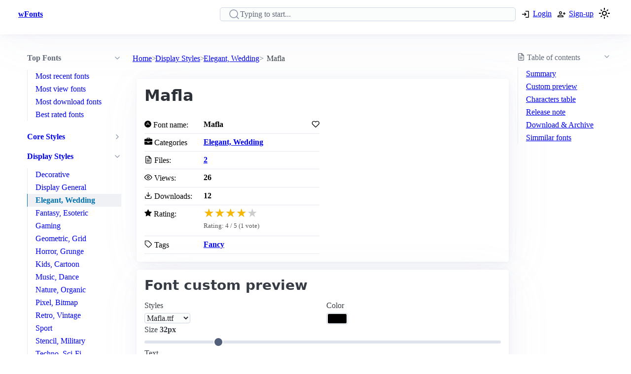

--- FILE ---
content_type: text/html; charset=utf-8
request_url: https://www.wfonts.com/font/mafla
body_size: 11337
content:
<!DOCTYPE html>

<html lang="en" data-theme="light">
<head>
    <title>Mafla Font</title>
    <meta charSet="utf-8" />
    <meta name="viewport" content="width=device-width,initial-scale=1" />
    <link rel="dns-prefetch" href="https://fonts.googleapis.com">
    <link rel="dns-prefetch" href="https://pagead2.googlesyndication.com">
    <link rel="dns-prefetch" href="https://www.google-analytics.com">
    <link rel="dns-prefetch" href="https://adservice.google.com">
    <link rel="dns-prefetch" href="https://googleads.g.doubleclick.net">
    <link rel="dns-prefetch" href="https://www.googletagservices.com">
    <link rel="dns-prefetch" href="https://www.doubleclickbygoogle.com">
    <link rel="dns-prefetch" href="https://static.wfonts.com">
    <link rel="dns-prefetch" href="https://media.wfonts.com">
    <link rel="preconnect" href="https://fonts.gstatic.com" crossorigin>
    <link rel="preconnect" href="https://static.wfonts.com" crossorigin>
    <link rel="preconnect" href="https://media.wfonts.com" crossorigin>

    
    

<meta name="description" content="Download Mafla Copyright Typeface &#169; (your company). 2008. All Rights Reserved. FontFamily Mafla. FontSubfamily Regular. FontSubfamilyID Mafla:Version 1. 00" />
<meta name="keywords" content="Mafla, Elegant, Wedding, Fancy" />


<meta property="og:locale" content="en_US" />
<meta property="og:site_name" content="www.wfonts.com" />
<meta property="og:title" content="Mafla" />
<meta property="og:description" content="Download Mafla Copyright Typeface &#169; (your company). 2008. All Rights Reserved. FontFamily Mafla. FontSubfamily Regular. FontSubfamilyID Mafla:Version 1. 00" />
<meta property="og:url" content="https://www.wfonts.com/font/mafla" />
<meta property="og:image" content="https://media.wfonts.com/sample-character/data/2014/07/14/mafla/Mafla.ttf" />


<meta name="twitter:card" content="summary" />
<meta name="twitter:site" content="www.wfonts.com">
<meta name="twitter:title" content="Mafla">
<meta name="twitter:description" content="Download Mafla Copyright Typeface &#169; (your company). 2008. All Rights Reserved. FontFamily Mafla. FontSubfamily Regular. FontSubfamilyID Mafla:Version 1. 00">
<meta name="twitter:url" content="https://www.wfonts.com/font/mafla">

<link rel="canonical" href="https://www.wfonts.com/font/mafla" />


    <meta itemprop="dateCreated" content="7/14/2014 5:35:22 AM" />
    <meta itemprop="dateModified" content="7/14/2014 5:35:22 AM" />
    


        <link href="https://static.wfonts.com/Assets/css/1.1.2.3.css" rel="stylesheet" />
            <script type="text/plain"
                    data-cookie-category="marketing"
                    data-src="https://pagead2.googlesyndication.com/pagead/js/adsbygoogle.js?client=ca-pub-7253668261457811"
                    async
                    crossorigin="anonymous"></script>
        <!-- GA4 base script -->
        <script async src="https://www.googletagmanager.com/gtag/js?id=G-TS0JV8MQVD"></script>
        <script>
            window.dataLayer = window.dataLayer || [];
            function gtag() { dataLayer.push(arguments); }

            gtag('consent', 'default', {
                ad_storage: 'denied',
                ad_user_data: 'denied',
                ad_personalization: 'denied',
                analytics_storage: 'denied'
            });

            gtag('js', new Date());

            gtag('config', 'G-TS0JV8MQVD', {
                send_page_view: false
            });
        </script>
        <!-- GA4 base script -->
        <script defer src="https://static.wfonts.com/Assets/js/1.1.2.3.js"></script>


    
    <script type="application/ld+json">
    {"@context":"https://schema.org","@type":"BreadcrumbList","itemListElement":[{"@type":"ListItem","position":1,"name":"Home","item":"https://www.wfonts.com/"},{"@type":"ListItem","position":2,"name":"Display Styles","item":"https://www.wfonts.com/category/display-styles"},{"@type":"ListItem","position":3,"name":"Elegant, Wedding","item":"https://www.wfonts.com/category/display-styles/elegant-wedding"},{"@type":"ListItem","position":4,"name":"Mafla","item":"https://www.wfonts.com/font/mafla"}]}
    </script>
        <script type="application/ld+json">
            {"@context":"http://schema.org/","@type":"SoftwareApplication","name":"Mafla","operatingSystem":"WINDOWS","applicationCategory":"https://schema.org/FontApplication","aggregateRating":{"@type":"AggregateRating","ratingValue":"4","reviewCount":"1","bestRating":"4","worstRating":"4"}}
        </script>


    <script type='application/ld+json'>
        {"@context":"https:\/\/schema.org","@type":"WebSite","@id":"#website","url":"https:\/\/www.wfonts.com\/","name":"Download free font","potentialAction":{"@type":"SearchAction","target":"https:\/\/www.wfonts.com\/search?q={search_term_string}","query-input":"required name=search_term_string"}}
    </script>

</head>
<body>


    <header>
        <div class="container">
            <nav>
                <ul>
                    <li class="show-xs">
                        <a aria-label="Discover all fonts categories" class="secondary" href="javascript:;" data-toggle="font-category">
                            <svg xmlns="http://www.w3.org/2000/svg" width="24" height="24" viewBox="0 0 24 24" stroke-width="2" stroke="currentColor" fill="none" stroke-linecap="round" stroke-linejoin="round" class="icon-menu"><path d="M4 6l16 0"></path><path d="M4 12l16 0"></path><path d="M4 18l16 0"></path></svg>
                        </a>
                    </li>
                    <li class="hide-xs"><a class="secondary" href="/" title=""><strong>wFonts</strong></a></li>
                </ul>
                <ul>
                    <li>
                        <form method="get" action="/search" id="formSearch">

                            <input required aria-label="Search" placeholder="Typing to start..." type="search" name="q" id="searchBox" value="" />
                            <div id="autocompleteResult"></div>
                        </form>
                    </li>

                        <li>
                            <a aria-label="Logon your account" class="secondary" role="button" href="/Account/Login?ReturnUrl=https://www.wfonts.com/font/mafla">
                                <svg xmlns="http://www.w3.org/2000/svg" height="20px" viewBox="0 -960 960 960" width="20px"><path d="M480-144v-72h264v-528H480v-72h264q29.7 0 50.85 21.15Q816-773.7 816-744v528q0 29.7-21.15 50.85Q773.7-144 744-144H480Zm-72-168-51-51 81-81H144v-72h294l-81-81 51-51 168 168-168 168Z" /></svg>
                                <span class="hide-xs">Login</span>
                            </a>
                        </li>
                        <li>
                            <a aria-label="Create a new account" class="secondary" role="button" href="/Account/Register">
                                <svg xmlns="http://www.w3.org/2000/svg" height="20px" viewBox="0 -960 960 960" width="20px"><path d="M708-432v-84h-84v-72h84v-84h72v84h84v72h-84v84h-72Zm-324-48q-60 0-102-42t-42-102q0-60 42-102t102-42q60 0 102 42t42 102q0 60-42 102t-102 42ZM96-192v-92q0-25.78 12.5-47.39T143-366q55-32 116-49t125-17q64 0 125 17t116 49q22 13 34.5 34.61T672-284v92H96Zm72-72h432v-20q0-6.47-3.03-11.76-3.02-5.3-7.97-8.24-47-27-99-41.5T384-360q-54 0-106 14.5T179-304q-4.95 2.94-7.98 8.24Q168-290.47 168-284v20Zm216.21-288Q414-552 435-573.21t21-51Q456-654 434.79-675t-51-21Q354-696 333-674.79t-21 51Q312-594 333.21-573t51 21Zm-.21-73Zm0 361Z" /></svg>
                                <span class="hide-xs">Sign-up</span>
                            </a>
                        </li>
                    <li>
                        <a title="Theme switcher" href="javascript:;" id="themeToggle" class="secondary">
                            <span id="themeIcon">🌙</span>
                        </a>
                    </li>
                </ul>
            </nav>
        </div>
    </header>


    




<main class="layout-details container">
    



<aside id="font-category" class="mslide left">
    <nav>
        <ul class="show-xs">
            <li><a class="secondary" href="/"><strong>Home</strong></a></li>
            <li class="close-m-menu" data-toggle="font-category">
                <a class="secondary">
                    <svg xmlns="http://www.w3.org/2000/svg" width="24" height="24" viewBox="0 0 24 24" fill="none" stroke="currentColor" stroke-width="2" stroke-linecap="round" stroke-linejoin="round"><path stroke="none" d="M0 0h24v24H0z" fill="none" /><path d="M18 6l-12 12" /><path d="M6 6l12 12" /></svg>
                </a>
            </li>
        </ul>


            <details open>
                <summary>
                    <strong>Top Fonts</strong>
                </summary>
                <ul>
                            <li><a class="secondary" href="/top/recent">Most recent fonts</a></li>
                            <li><a class="secondary" href="/top/view">Most view fonts</a></li>
                            <li><a class="secondary" href="/top/download">Most download fonts</a></li>
                            <li><a class="secondary" href="/top/rated">Best rated fonts</a></li>
                </ul>
            </details>


                <details >
                    <summary>
                        <a class="secondary" href="/category/core-styles"><strong>Core Styles</strong></a>
                    </summary>
                    <ul>
                                <li>
                                    <a class="secondary" href="/category/core-styles/blackletter-gothic">Blackletter, Gothic</a>
                                </li>
                                <li>
                                    <a class="secondary" href="/category/core-styles/modern-minimal">Modern, Minimal</a>
                                </li>
                                <li>
                                    <a class="secondary" href="/category/core-styles/monospace-typewriter">Monospace, Typewriter</a>
                                </li>
                                <li>
                                    <a class="secondary" href="/category/core-styles/sans-serif">Sans Serif</a>
                                </li>
                                <li>
                                    <a class="secondary" href="/category/core-styles/script-handwritten">Script, Handwritten</a>
                                </li>
                                <li>
                                    <a class="secondary" href="/category/core-styles/style-variants">Style Variants</a>
                                </li>
                    </ul>
                </details>
                <details open>
                    <summary>
                        <a class="secondary" href="/category/display-styles"><strong>Display Styles</strong></a>
                    </summary>
                    <ul>
                                <li>
                                    <a class="secondary" href="/category/display-styles/decorative">Decorative</a>
                                </li>
                                <li>
                                    <a class="secondary" href="/category/display-styles/display-general">Display General</a>
                                </li>
                                <li class="active">
                                    <a class="secondary" href="/category/display-styles/elegant-wedding" aria-current="page">Elegant, Wedding</a>
                                </li>
                                <li>
                                    <a class="secondary" href="/category/display-styles/fantasy-esoteric">Fantasy, Esoteric</a>
                                </li>
                                <li>
                                    <a class="secondary" href="/category/display-styles/gaming">Gaming</a>
                                </li>
                                <li>
                                    <a class="secondary" href="/category/display-styles/geometric-grid">Geometric, Grid</a>
                                </li>
                                <li>
                                    <a class="secondary" href="/category/display-styles/horror-grunge">Horror, Grunge</a>
                                </li>
                                <li>
                                    <a class="secondary" href="/category/display-styles/kids-cartoon">Kids, Cartoon</a>
                                </li>
                                <li>
                                    <a class="secondary" href="/category/display-styles/music-dance">Music, Dance</a>
                                </li>
                                <li>
                                    <a class="secondary" href="/category/display-styles/nature-organic">Nature, Organic</a>
                                </li>
                                <li>
                                    <a class="secondary" href="/category/display-styles/pixel-bitmap">Pixel, Bitmap</a>
                                </li>
                                <li>
                                    <a class="secondary" href="/category/display-styles/retro-vintage">Retro, Vintage</a>
                                </li>
                                <li>
                                    <a class="secondary" href="/category/display-styles/sport">Sport</a>
                                </li>
                                <li>
                                    <a class="secondary" href="/category/display-styles/stencil-military">Stencil, Military</a>
                                </li>
                                <li>
                                    <a class="secondary" href="/category/display-styles/techno-sci-fi">Techno, Sci-Fi</a>
                                </li>
                                <li>
                                    <a class="secondary" href="/category/display-styles/urban-tattoo">Urban, Tattoo</a>
                                </li>
                                <li>
                                    <a class="secondary" href="/category/display-styles/western">Western</a>
                                </li>
                    </ul>
                </details>
                <details >
                    <summary>
                        <a class="secondary" href="/category/thematic-holiday"><strong>Thematic, Holiday</strong></a>
                    </summary>
                    <ul>
                                <li>
                                    <a class="secondary" href="/category/thematic-holiday/art-creative">Art, Creative</a>
                                </li>
                                <li>
                                    <a class="secondary" href="/category/thematic-holiday/holiday-seasons">Holiday, Seasons</a>
                                </li>
                                <li>
                                    <a class="secondary" href="/category/thematic-holiday/mood-lifestyle">Mood, Lifestyle</a>
                                </li>
                    </ul>
                </details>
                <details >
                    <summary>
                        <a class="secondary" href="/category/culture-language"><strong>Culture, Language</strong></a>
                    </summary>
                    <ul>
                                <li>
                                    <a class="secondary" href="/category/culture-language/ancient-mythic">Ancient, Mythic</a>
                                </li>
                                <li>
                                    <a class="secondary" href="/category/culture-language/classical">Classical</a>
                                </li>
                                <li>
                                    <a class="secondary" href="/category/culture-language/east-asian">East Asian</a>
                                </li>
                                <li>
                                    <a class="secondary" href="/category/culture-language/european">European</a>
                                </li>
                                <li>
                                    <a class="secondary" href="/category/culture-language/generic-foreign">Generic Foreign</a>
                                </li>
                                <li>
                                    <a class="secondary" href="/category/culture-language/latin-american">Latin American</a>
                                </li>
                                <li>
                                    <a class="secondary" href="/category/culture-language/middle-eastern-asian">Middle Eastern, Asian</a>
                                </li>
                                <li>
                                    <a class="secondary" href="/category/culture-language/national-styles">National Styles</a>
                                </li>
                                <li>
                                    <a class="secondary" href="/category/culture-language/vietnamese">Vietnamese</a>
                                </li>
                    </ul>
                </details>
                <details >
                    <summary>
                        <a class="secondary" href="/category/brand-media"><strong>Brand, Media</strong></a>
                    </summary>
                    <ul>
                                <li>
                                    <a class="secondary" href="/category/brand-media/brand-logo-style">Brand, Logo Style</a>
                                </li>
                                <li>
                                    <a class="secondary" href="/category/brand-media/film-television">Film, Television</a>
                                </li>
                                <li>
                                    <a class="secondary" href="/category/brand-media/franchise-character">Franchise / Character</a>
                                </li>
                    </ul>
                </details>
                <details >
                    <summary>
                        <a class="secondary" href="/category/symbols-icons"><strong>Symbols, Icons</strong></a>
                    </summary>
                    <ul>
                                <li>
                                    <a class="secondary" href="/category/symbols-icons/dingbats-ornaments">Dingbats, Ornaments</a>
                                </li>
                                <li>
                                    <a class="secondary" href="/category/symbols-icons/people-faces">People, Faces</a>
                                </li>
                                <li>
                                    <a class="secondary" href="/category/symbols-icons/shapes-icons">Shapes, Icons</a>
                                </li>
                    </ul>
                </details>
                <details >
                    <summary>
                        <a class="secondary" href="/category/system-technical"><strong>System, Technical</strong></a>
                    </summary>
                    <ul>
                                <li>
                                    <a class="secondary" href="/category/system-technical/encoding">Encoding</a>
                                </li>
                                <li>
                                    <a class="secondary" href="/category/system-technical/os-fonts">OS Fonts</a>
                                </li>
                    </ul>
                </details>
                <details >
                    <summary>
                        <a class="secondary" href="/category/other"><strong>Other</strong></a>
                    </summary>
                    <ul>
                                <li>
                                    <a class="secondary" href="/category/other/miscellaneous">Miscellaneous</a>
                                </li>
                                <li>
                                    <a class="secondary" href="/category/other/specialty">Specialty</a>
                                </li>
                    </ul>
                </details>


    </nav>
</aside>

    <nav aria-label="breadcrumb">
    <ol>
            <li>
                    <a href="/">Home</a>
            </li>
            <li>
                    <a href="/category/display-styles">Display Styles</a>
            </li>
            <li>
                    <a href="/category/display-styles/elegant-wedding">Elegant, Wedding</a>
            </li>
            <li>
                    <span aria-current="page">Mafla</span>
            </li>
    </ol>
</nav>

    <aside class="table-of-content">
        <nav id="toc">
            <details>
                <summary><i class="icon-file-text"></i> <span>Table of contents</span></summary>
                <ol>
                    <li><a class="secondary" href="#summary">Summary</a></li>
                    <li><a class="secondary" href="#font-preview-section">Custom preview</a></li>
                    <li><a class="secondary" href="#characters-table">Characters table</a></li>
                    <li><a class="secondary" href="#release-note">Release note</a></li>
                    <li><a class="secondary" href="#archive">Download & Archive</a></li>
                    <li><a class="secondary" href="#simmilar">Simmilar fonts</a></li>
                </ol>
            </details>

            <div class="adr">
                <ins class="adsbygoogle"
     style="display:block"
     data-ad-client="ca-pub-7253668261457811"
     data-ad-slot="4908186718"
     data-ad-format="auto"
     data-full-width-responsive="true"></ins>

            </div>
        </nav>
    </aside>


    <div class="font-details">
        <article id="summary">
            <div class="heading">
                <h1>Mafla</h1>
            </div>

            <div class="summary-container">
                <div class="font-summary">

                    <div>
                        <i class="icon-adn"></i> Font name:
                    </div>
                    <div class="grid-stats">
                        <strong>Mafla</strong>
                            <a aria-label="Add from your favorites" role="button" class="outline" data-user="0" data-id="0" data-action="favorite">
                                <i class="icon-heart"></i>
                            </a>
                    </div>

                    <div><i class="icon-briefcase"></i> Categories</div>
                    <div><a href="/category/display-styles/elegant-wedding" title="Find all font by Elegant, Wedding category"><strong>Elegant, Wedding</strong></a></div>


                                                            <div>
                        <i class="icon-file-text"></i> Files:
                    </div>
                    <div>
                        <strong><a href="#archive">2</a></strong>
                    </div>

                    <div>
                        <i class="icon-eye"></i> Views:
                    </div>
                    <div class="grid-stats">
                        <strong>26</strong>

                    </div>

                    <div>
                        <i class="icon-download"></i> Downloads:
                    </div>
                    <div class="grid-stats">
                        <strong>12</strong>

                    </div>
                    <div>
                        <i class="icon-star"></i> Rating:
                    </div>

                    <div data-rating
                         data-item-id="104848"
                         data-avg="4"
                         data-votes="1">
                    </div>


                    <div>
                        <i class="icon-tag"></i> Tags
                    </div>
                    <div>
                        <div>
                            <a href="/tag/fancy" title="Find all font by Fancy tag"><strong>Fancy</strong></a>
                        </div>
                    </div>
                </div>

                <div class="gg-ad">
                    <ins class="adsbygoogle"
     style="display:block"
     data-ad-client="ca-pub-7253668261457811"
     data-ad-slot="4908186718"
     data-ad-format="auto"
     data-full-width-responsive="true"></ins>

                </div>
            </div>
        </article>


        <article id="font-preview-section">
            <h2>Font custom preview</h2>

            <form id="font-preview-form">
                <div class="grid">
                    <div>
                        <label>Styles</label>
                        <select name="style" aria-label="Select font style format" required>

                                <option value="/data/2014/07/14/mafla/Mafla.ttf" selected>Mafla.ttf</option>
                                <option value="/data/2014/07/14/mafla/Mafla.woff" >Mafla.woff</option>
                        </select>
                    </div>

                    <div>
                        <label>Color</label>
                        <input type="color" name="color" aria-label="Color picker">
                    </div>
                </div>

                <div>
                    <label>
                        <span>
                            Size
                            <strong id="font-size-value">32px</strong>
                        </span>
                    </label>
                    <input type="range" name="size" min="10" max="120" value="32" aria-label="Customize size preview">
                </div>

                <div>
                    <label>
                        Text
                    </label>
                    <div id="preview-text-input"
                         contenteditable="true"
                         data-role="preview-text"
                         data-placeholder="Write something to preview..."></div>
                </div>
            </form>

            <div id="preview-render" aria-live="polite"></div>

            <div class="pre-css">
                <pre id="css-snippet-box"></pre>
                <button type="button" id="copy-css-btn" aria-label="Copy custom font style using your website">
                    <i class="icon-content_copy"></i>
                </button>
            </div>

        </article>

        <article id="characters-table">


                <div class="grid">
                    <h2>Characters table sample</h2>
                    <select id="get-language" name="get-language" aria-label="Supported languages and preview..." onchange="changeCmap(104848, this.value);" required>
                        <option value="" disabled selected>Select supports languages preview...</option>
                            <optgroup label="Latin">
                                    <option value="basic-latin">Basic Latin (95)</option>
                                    <option value="latin-1">Latin-1 Supplement (96)</option>
                                    <option value="latin-ext-a">Latin Extended-A (128)</option>
                                    <option value="latin-ext-b">Latin Extended-B (7)</option>
                                    <option value="latin-ext-add">Latin Extended Additional (8)</option>
                                    <option value="vietnamese">Vietnamese (2)</option>
                            </optgroup>
                            <optgroup label="European &amp; Classical Scripts">
                                    <option value="greek">Greek and Coptic (73)</option>
                                    <option value="cyrillic">Cyrillic (94)</option>
                            </optgroup>
                            <optgroup label="Symbols &amp; Punctuation">
                                    <option value="punctuation">General Punctuation (23)</option>
                                    <option value="currency">Currency Symbols (4)</option>
                                    <option value="letterlike">Letterlike Symbols (6)</option>
                                    <option value="arrows">Arrows (7)</option>
                                    <option value="math">Mathematical Operators (17)</option>
                                    <option value="box-drawing">Box Drawing (40)</option>
                                    <option value="geometric">Geometric Shapes (15)</option>
                                    <option value="misc-symbols">Miscellaneous Symbols (11)</option>
                            </optgroup>
                    </select>
                </div>
            <div id="table-chars">
                    <div class="table-chars-r">
                            <div>
                                <span class="label">A</span>
                                <span class="preview">A</span>
                            </div>
                            <div>
                                <span class="label">B</span>
                                <span class="preview">B</span>
                            </div>
                            <div>
                                <span class="label">C</span>
                                <span class="preview">C</span>
                            </div>
                            <div>
                                <span class="label">D</span>
                                <span class="preview">D</span>
                            </div>
                            <div>
                                <span class="label">E</span>
                                <span class="preview">E</span>
                            </div>
                            <div>
                                <span class="label">F</span>
                                <span class="preview">F</span>
                            </div>
                            <div>
                                <span class="label">G</span>
                                <span class="preview">G</span>
                            </div>
                            <div>
                                <span class="label">H</span>
                                <span class="preview">H</span>
                            </div>
                            <div>
                                <span class="label">I</span>
                                <span class="preview">I</span>
                            </div>
                            <div>
                                <span class="label">J</span>
                                <span class="preview">J</span>
                            </div>
                            <div>
                                <span class="label">K</span>
                                <span class="preview">K</span>
                            </div>
                            <div>
                                <span class="label">L</span>
                                <span class="preview">L</span>
                            </div>
                            <div>
                                <span class="label">M</span>
                                <span class="preview">M</span>
                            </div>
                            <div>
                                <span class="label">N</span>
                                <span class="preview">N</span>
                            </div>
                            <div>
                                <span class="label">O</span>
                                <span class="preview">O</span>
                            </div>
                            <div>
                                <span class="label">P</span>
                                <span class="preview">P</span>
                            </div>
                            <div>
                                <span class="label">Q</span>
                                <span class="preview">Q</span>
                            </div>
                            <div>
                                <span class="label">R</span>
                                <span class="preview">R</span>
                            </div>
                            <div>
                                <span class="label">S</span>
                                <span class="preview">S</span>
                            </div>
                            <div>
                                <span class="label">T</span>
                                <span class="preview">T</span>
                            </div>
                            <div>
                                <span class="label">U</span>
                                <span class="preview">U</span>
                            </div>
                            <div>
                                <span class="label">V</span>
                                <span class="preview">V</span>
                            </div>
                            <div>
                                <span class="label">W</span>
                                <span class="preview">W</span>
                            </div>
                            <div>
                                <span class="label">X</span>
                                <span class="preview">X</span>
                            </div>
                            <div>
                                <span class="label">Y</span>
                                <span class="preview">Y</span>
                            </div>
                            <div>
                                <span class="label">Z</span>
                                <span class="preview">Z</span>
                            </div>
                    </div>
                    <div class="table-chars-r">
                            <div>
                                <span class="label">a</span>
                                <span class="preview">a</span>
                            </div>
                            <div>
                                <span class="label">b</span>
                                <span class="preview">b</span>
                            </div>
                            <div>
                                <span class="label">c</span>
                                <span class="preview">c</span>
                            </div>
                            <div>
                                <span class="label">d</span>
                                <span class="preview">d</span>
                            </div>
                            <div>
                                <span class="label">e</span>
                                <span class="preview">e</span>
                            </div>
                            <div>
                                <span class="label">f</span>
                                <span class="preview">f</span>
                            </div>
                            <div>
                                <span class="label">g</span>
                                <span class="preview">g</span>
                            </div>
                            <div>
                                <span class="label">h</span>
                                <span class="preview">h</span>
                            </div>
                            <div>
                                <span class="label">i</span>
                                <span class="preview">i</span>
                            </div>
                            <div>
                                <span class="label">j</span>
                                <span class="preview">j</span>
                            </div>
                            <div>
                                <span class="label">k</span>
                                <span class="preview">k</span>
                            </div>
                            <div>
                                <span class="label">l</span>
                                <span class="preview">l</span>
                            </div>
                            <div>
                                <span class="label">m</span>
                                <span class="preview">m</span>
                            </div>
                            <div>
                                <span class="label">n</span>
                                <span class="preview">n</span>
                            </div>
                            <div>
                                <span class="label">o</span>
                                <span class="preview">o</span>
                            </div>
                            <div>
                                <span class="label">p</span>
                                <span class="preview">p</span>
                            </div>
                            <div>
                                <span class="label">q</span>
                                <span class="preview">q</span>
                            </div>
                            <div>
                                <span class="label">r</span>
                                <span class="preview">r</span>
                            </div>
                            <div>
                                <span class="label">s</span>
                                <span class="preview">s</span>
                            </div>
                            <div>
                                <span class="label">t</span>
                                <span class="preview">t</span>
                            </div>
                            <div>
                                <span class="label">u</span>
                                <span class="preview">u</span>
                            </div>
                            <div>
                                <span class="label">v</span>
                                <span class="preview">v</span>
                            </div>
                            <div>
                                <span class="label">w</span>
                                <span class="preview">w</span>
                            </div>
                            <div>
                                <span class="label">x</span>
                                <span class="preview">x</span>
                            </div>
                            <div>
                                <span class="label">y</span>
                                <span class="preview">y</span>
                            </div>
                            <div>
                                <span class="label">z</span>
                                <span class="preview">z</span>
                            </div>
                    </div>
                    <div class="table-chars-r">
                            <div>
                                <span class="label">0</span>
                                <span class="preview">0</span>
                            </div>
                            <div>
                                <span class="label">1</span>
                                <span class="preview">1</span>
                            </div>
                            <div>
                                <span class="label">2</span>
                                <span class="preview">2</span>
                            </div>
                            <div>
                                <span class="label">3</span>
                                <span class="preview">3</span>
                            </div>
                            <div>
                                <span class="label">4</span>
                                <span class="preview">4</span>
                            </div>
                            <div>
                                <span class="label">5</span>
                                <span class="preview">5</span>
                            </div>
                            <div>
                                <span class="label">6</span>
                                <span class="preview">6</span>
                            </div>
                            <div>
                                <span class="label">7</span>
                                <span class="preview">7</span>
                            </div>
                            <div>
                                <span class="label">8</span>
                                <span class="preview">8</span>
                            </div>
                            <div>
                                <span class="label">9</span>
                                <span class="preview">9</span>
                            </div>
                    </div>
                    <div class="table-chars-r">
                            <div>
                                <span class="label">)</span>
                                <span class="preview">)</span>
                            </div>
                            <div>
                                <span class="label">!</span>
                                <span class="preview">!</span>
                            </div>
                            <div>
                                <span class="label">2</span>
                                <span class="preview">2</span>
                            </div>
                            <div>
                                <span class="label">#</span>
                                <span class="preview">#</span>
                            </div>
                            <div>
                                <span class="label">$</span>
                                <span class="preview">$</span>
                            </div>
                            <div>
                                <span class="label">%</span>
                                <span class="preview">%</span>
                            </div>
                            <div>
                                <span class="label">^</span>
                                <span class="preview">^</span>
                            </div>
                            <div>
                                <span class="label">&amp;</span>
                                <span class="preview">&amp;</span>
                            </div>
                            <div>
                                <span class="label">*</span>
                                <span class="preview">*</span>
                            </div>
                            <div>
                                <span class="label">(</span>
                                <span class="preview">(</span>
                            </div>
                            <div>
                                <span class="label">.</span>
                                <span class="preview">.</span>
                            </div>
                            <div>
                                <span class="label">/</span>
                                <span class="preview">/</span>
                            </div>
                            <div>
                                <span class="label">;</span>
                                <span class="preview">;</span>
                            </div>
                            <div>
                                <span class="label">&#39;</span>
                                <span class="preview">&#39;</span>
                            </div>
                            <div>
                                <span class="label">[</span>
                                <span class="preview">[</span>
                            </div>
                            <div>
                                <span class="label">&lt;</span>
                                <span class="preview">&lt;</span>
                            </div>
                            <div>
                                <span class="label">?</span>
                                <span class="preview">?</span>
                            </div>
                            <div>
                                <span class="label">&quot;</span>
                                <span class="preview">&quot;</span>
                            </div>
                            <div>
                                <span class="label">}</span>
                                <span class="preview">}</span>
                            </div>
                    </div>
            </div>
        </article>



        <article id="release-note">
            <h2>Release note</h2>
                    <p>Copyright Typeface © (your company). 2008. All Rights Reserved</p>
                    <p>FontFamily Mafla</p>
                    <p>FontSubfamily Regular</p>
                    <p>FontSubfamilyID Mafla:Version 1.00</p>
                    <p>NameTableVersion Version 1.00 September 9, 2008, initial release</p>
                    <p>Description This font was created using Font Creator 5.0 from High-Logic.com</p>
        </article>


        <article id="archive">
            <div class="grid">
                <h2>Font archive files</h2>
                    <a aria-label="Download all Mafla font, mafla.zip" role="button" href="https://static.wfonts.com/download/data/2014/07/14/mafla/mafla.zip" track-method="download" track-id="104848">
                        <i class="icon-download"></i> <span>Download mafla.zip</span> (57.8KB)
                    </a>
            </div>
            <div class="font-archive">
                <strong>#</strong>
                <strong>File name</strong>
                <strong>Size</strong>
                <strong></strong>

                    <strong class="idx">1</strong>
                    <strong class="filename">
                        Mafla.ttf
                    </strong>
                    <span>
                        46.4KB
                    </span>
                    <span>
                            <a role="button" href="https://static.wfonts.com/download/data/2014/07/14/mafla/Mafla.ttf" aria-label="Download Mafla.ttf" track-method="download" track-id="104848"><i class="icon-download"></i></a>
                    </span>
                    <strong class="idx">2</strong>
                    <strong class="filename">
                        Mafla.woff
                    </strong>
                    <span>
                        28.3KB
                    </span>
                    <span>
                            <a role="button" href="https://static.wfonts.com/download/data/2014/07/14/mafla/Mafla.woff" aria-label="Download Mafla.woff" track-method="download" track-id="104848"><i class="icon-download"></i></a>
                    </span>
            </div>
        </article>

        <article class="similar" id="simmilar">
            <h2>Simmilar fonts</h2>

<div class="font-item">
    <p><a title="Download free font SOEKARNO HATTA" href="/font/soekarno-hatta">SOEKARNO HATTA</a></p>

        <div class="font-image">
                <a href="/font/soekarno-hatta" aria-label="Download SOEKARNO HATTA font">
                    <img src="https://media.wfonts.com/viewfont/m/data/2015/05/11/soekarno-hatta/SOEKARNO_HATTA.ttf" width="800" height="120" alt="SOEKARNO HATTA"
                         srcset="https://media.wfonts.com/viewfont/s/data/2015/05/11/soekarno-hatta/SOEKARNO_HATTA.ttf 400w,https://media.wfonts.com/viewfont/m/data/2015/05/11/soekarno-hatta/SOEKARNO_HATTA.ttf 800w"
                         sizes="(max-width: 768px) 400px, 800px"
                         loading="lazy">
                </a>

        </div>

    <div class="font-meta">

        <span class="font-stats">
            <span class="stas-view">
                <i class="icon-eye"></i> 42
            </span>

            <span class="stas-download">
                <i class="icon-download"></i> 1
            </span>
            <span class="stas-rate">
                <i class="icon-star-o"></i> 2
            </span>
        </span>
        <span class="show-rate-list" data-rating data-avg="3.5" data-item-id="77868" data-readonly="1" data-showonly="1"></span>
    </div>
</div>

<div class="font-item">
    <p><a title="Download free font Baxter&#39;s Slab" href="/font/baxters-slab">Baxter&#39;s Slab</a></p>

        <div class="font-image">
                <a href="/font/baxters-slab" aria-label="Download Baxter&#39;s Slab font">
                    <img src="https://media.wfonts.com/viewfont/m/data/2015/05/12/baxters-slab/Baxter_s_Slab.ttf" width="800" height="120" alt="Baxter&#39;s Slab"
                         srcset="https://media.wfonts.com/viewfont/s/data/2015/05/12/baxters-slab/Baxter_s_Slab.ttf 400w,https://media.wfonts.com/viewfont/m/data/2015/05/12/baxters-slab/Baxter_s_Slab.ttf 800w"
                         sizes="(max-width: 768px) 400px, 800px"
                         loading="lazy">
                </a>

        </div>

    <div class="font-meta">

        <span class="font-stats">
            <span class="stas-view">
                <i class="icon-eye"></i> 15
            </span>

            <span class="stas-download">
                <i class="icon-download"></i> 8
            </span>
            <span class="stas-rate">
                <i class="icon-star-o"></i> 1
            </span>
        </span>
        <span class="show-rate-list" data-rating data-avg="4" data-item-id="77842" data-readonly="1" data-showonly="1"></span>
    </div>
</div>

<div class="font-item">
    <p><a title="Download free font Atlantis" href="/font/atlantis">Atlantis</a></p>

        <div class="font-image">
                <a href="/font/atlantis" aria-label="Download Atlantis font">
                    <img src="https://media.wfonts.com/viewfont/m/data/2015/05/16/atlantis/Atlantis.ttf" width="800" height="120" alt="Atlantis"
                         srcset="https://media.wfonts.com/viewfont/s/data/2015/05/16/atlantis/Atlantis.ttf 400w,https://media.wfonts.com/viewfont/m/data/2015/05/16/atlantis/Atlantis.ttf 800w"
                         sizes="(max-width: 768px) 400px, 800px"
                         loading="lazy">
                </a>

        </div>

    <div class="font-meta">

        <span class="font-stats">
            <span class="stas-view">
                <i class="icon-eye"></i> 62
            </span>

            <span class="stas-download">
                <i class="icon-download"></i> 8
            </span>
            <span class="stas-rate">
                <i class="icon-star-o"></i> 1
            </span>
        </span>
        <span class="show-rate-list" data-rating data-avg="4" data-item-id="77266" data-readonly="1" data-showonly="1"></span>
    </div>
</div>

<div class="font-item">
    <p><a title="Download free font Bernadette" href="/font/bernadette">Bernadette</a></p>

        <div class="font-image">
                <a href="/font/bernadette" aria-label="Download Bernadette font">
                    <img src="https://media.wfonts.com/viewfont/m/data/2015/05/25/bernadette/Bernadette Bold.ttf" width="800" height="120" alt="Bernadette"
                         srcset="https://media.wfonts.com/viewfont/s/data/2015/05/25/bernadette/Bernadette%20Bold.ttf 400w,https://media.wfonts.com/viewfont/m/data/2015/05/25/bernadette/Bernadette%20Bold.ttf 800w"
                         sizes="(max-width: 768px) 400px, 800px"
                         loading="lazy">
                </a>

        </div>

    <div class="font-meta">

        <span class="font-stats">
            <span class="stas-view">
                <i class="icon-eye"></i> 23
            </span>

            <span class="stas-download">
                <i class="icon-download"></i> 5
            </span>
            <span class="stas-rate">
                <i class="icon-star-o"></i> 4
            </span>
        </span>
        <span class="show-rate-list" data-rating data-avg="3.5" data-item-id="75981" data-readonly="1" data-showonly="1"></span>
    </div>
</div>

<div class="font-item">
    <p><a title="Download free font Commy" href="/font/commy">Commy</a></p>

        <div class="font-image">
                <a href="/font/commy" aria-label="Download Commy font">
                    <img src="https://media.wfonts.com/viewfont/m/data/2014/07/11/commy/Commy.ttf" width="800" height="120" alt="Commy"
                         srcset="https://media.wfonts.com/viewfont/s/data/2014/07/11/commy/Commy.ttf 400w,https://media.wfonts.com/viewfont/m/data/2014/07/11/commy/Commy.ttf 800w"
                         sizes="(max-width: 768px) 400px, 800px"
                         loading="lazy">
                </a>

        </div>

    <div class="font-meta">

        <span class="font-stats">
            <span class="stas-view">
                <i class="icon-eye"></i> 6
            </span>

            <span class="stas-download">
                <i class="icon-download"></i> 1
            </span>
            <span class="stas-rate">
                <i class="icon-star-o"></i> 4
            </span>
        </span>
        <span class="show-rate-list" data-rating data-avg="3.75" data-item-id="105110" data-readonly="1" data-showonly="1"></span>
    </div>
</div>

<div class="font-item">
    <p><a title="Download free font Gycentium GOESPOP" href="/font/gycentium-goespop">Gycentium GOESPOP</a></p>

        <div class="font-image">
                <a href="/font/gycentium-goespop" aria-label="Download Gycentium GOESPOP font">
                    <img src="https://media.wfonts.com/viewfont/m/data/2014/07/11/gycentium-goespop/Gycentium GOESPOP.ttf" width="800" height="120" alt="Gycentium GOESPOP"
                         srcset="https://media.wfonts.com/viewfont/s/data/2014/07/11/gycentium-goespop/Gycentium%20GOESPOP.ttf 400w,https://media.wfonts.com/viewfont/m/data/2014/07/11/gycentium-goespop/Gycentium%20GOESPOP.ttf 800w"
                         sizes="(max-width: 768px) 400px, 800px"
                         loading="lazy">
                </a>

        </div>

    <div class="font-meta">

        <span class="font-stats">
            <span class="stas-view">
                <i class="icon-eye"></i> 4
            </span>

            <span class="stas-download">
                <i class="icon-download"></i> 0
            </span>
            <span class="stas-rate">
                <i class="icon-star-o"></i> 4
            </span>
        </span>
        <span class="show-rate-list" data-rating data-avg="3.75" data-item-id="105102" data-readonly="1" data-showonly="1"></span>
    </div>
</div>

<div class="font-item">
    <p><a title="Download free font ClosetoTO" href="/font/closetoto">ClosetoTO</a></p>

        <div class="font-image">
                <a href="/font/closetoto" aria-label="Download ClosetoTO font">
                    <img src="https://media.wfonts.com/viewfont/m/data/2014/07/13/closetoto/ClosetoTO.ttf" width="800" height="120" alt="ClosetoTO"
                         srcset="https://media.wfonts.com/viewfont/s/data/2014/07/13/closetoto/ClosetoTO.ttf 400w,https://media.wfonts.com/viewfont/m/data/2014/07/13/closetoto/ClosetoTO.ttf 800w"
                         sizes="(max-width: 768px) 400px, 800px"
                         loading="lazy">
                </a>

        </div>

    <div class="font-meta">

        <span class="font-stats">
            <span class="stas-view">
                <i class="icon-eye"></i> 6
            </span>

            <span class="stas-download">
                <i class="icon-download"></i> 0
            </span>
            <span class="stas-rate">
                <i class="icon-star-o"></i> 2
            </span>
        </span>
        <span class="show-rate-list" data-rating data-avg="3.5" data-item-id="104902" data-readonly="1" data-showonly="1"></span>
    </div>
</div>

<div class="font-item">
    <p><a title="Download free font Faster" href="/font/faster">Faster</a></p>

        <div class="font-image">
                <a href="/font/faster" aria-label="Download Faster font">
                    <img src="https://media.wfonts.com/viewfont/m/data/2014/07/13/faster/Faster.ttf" width="800" height="120" alt="Faster"
                         srcset="https://media.wfonts.com/viewfont/s/data/2014/07/13/faster/Faster.ttf 400w,https://media.wfonts.com/viewfont/m/data/2014/07/13/faster/Faster.ttf 800w"
                         sizes="(max-width: 768px) 400px, 800px"
                         loading="lazy">
                </a>

        </div>

    <div class="font-meta">

        <span class="font-stats">
            <span class="stas-view">
                <i class="icon-eye"></i> 4
            </span>

            <span class="stas-download">
                <i class="icon-download"></i> 1
            </span>
            <span class="stas-rate">
                <i class="icon-star-o"></i> 4
            </span>
        </span>
        <span class="show-rate-list" data-rating data-avg="3.5" data-item-id="104901" data-readonly="1" data-showonly="1"></span>
    </div>
</div>

<div class="font-item">
    <p><a title="Download free font ShadowM" href="/font/shadowm">ShadowM</a></p>

        <div class="font-image">
                <a href="/font/shadowm" aria-label="Download ShadowM font">
                    <img src="https://media.wfonts.com/viewfont/m/data/2014/07/13/shadowm/ShadowM.ttf" width="800" height="120" alt="ShadowM"
                         srcset="https://media.wfonts.com/viewfont/s/data/2014/07/13/shadowm/ShadowM.ttf 400w,https://media.wfonts.com/viewfont/m/data/2014/07/13/shadowm/ShadowM.ttf 800w"
                         sizes="(max-width: 768px) 400px, 800px"
                         loading="lazy">
                </a>

        </div>

    <div class="font-meta">

        <span class="font-stats">
            <span class="stas-view">
                <i class="icon-eye"></i> 3
            </span>

            <span class="stas-download">
                <i class="icon-download"></i> 0
            </span>
            <span class="stas-rate">
                <i class="icon-star-o"></i> 3
            </span>
        </span>
        <span class="show-rate-list" data-rating data-avg="3.333333" data-item-id="104896" data-readonly="1" data-showonly="1"></span>
    </div>
</div>

<div class="font-item">
    <p><a title="Download free font Gycentium Popwell" href="/font/gycentium-popwell">Gycentium Popwell</a></p>

        <div class="font-image">
                <a href="/font/gycentium-popwell" aria-label="Download Gycentium Popwell font">
                    <img src="https://media.wfonts.com/viewfont/m/data/2014/07/13/gycentium-popwell/Gycentium Popwell.ttf" width="800" height="120" alt="Gycentium Popwell"
                         srcset="https://media.wfonts.com/viewfont/s/data/2014/07/13/gycentium-popwell/Gycentium%20Popwell.ttf 400w,https://media.wfonts.com/viewfont/m/data/2014/07/13/gycentium-popwell/Gycentium%20Popwell.ttf 800w"
                         sizes="(max-width: 768px) 400px, 800px"
                         loading="lazy">
                </a>

        </div>

    <div class="font-meta">

        <span class="font-stats">
            <span class="stas-view">
                <i class="icon-eye"></i> 12
            </span>

            <span class="stas-download">
                <i class="icon-download"></i> 2
            </span>
            <span class="stas-rate">
                <i class="icon-star-o"></i> 5
            </span>
        </span>
        <span class="show-rate-list" data-rating data-avg="3.4" data-item-id="104884" data-readonly="1" data-showonly="1"></span>
    </div>
</div>
        </article>

    </div>
</main>








    <footer>
        <div class="container">
            <section>
                <aside class="links">
                    <nav>
                        <div class="browse-az">
                            <div class="browse-az-wrapper">
                                <strong>Browse fonts</strong>
                                <ul>
                                        <li><a class="secondary" href="/prefix/0">#</a></li>
                                        <li><a class="secondary" href="/prefix/a">A</a></li>
                                        <li><a class="secondary" href="/prefix/b">B</a></li>
                                        <li><a class="secondary" href="/prefix/c">C</a></li>
                                        <li><a class="secondary" href="/prefix/d">D</a></li>
                                        <li><a class="secondary" href="/prefix/e">E</a></li>
                                        <li><a class="secondary" href="/prefix/f">F</a></li>
                                        <li><a class="secondary" href="/prefix/g">G</a></li>
                                        <li><a class="secondary" href="/prefix/h">H</a></li>
                                        <li><a class="secondary" href="/prefix/i">I</a></li>
                                        <li><a class="secondary" href="/prefix/j">J</a></li>
                                        <li><a class="secondary" href="/prefix/k">K</a></li>
                                        <li><a class="secondary" href="/prefix/l">L</a></li>
                                        <li><a class="secondary" href="/prefix/m">M</a></li>
                                        <li><a class="secondary" href="/prefix/n">N</a></li>
                                        <li><a class="secondary" href="/prefix/o">O</a></li>
                                        <li><a class="secondary" href="/prefix/p">P</a></li>
                                        <li><a class="secondary" href="/prefix/q">Q</a></li>
                                        <li><a class="secondary" href="/prefix/r">R</a></li>
                                        <li><a class="secondary" href="/prefix/s">S</a></li>
                                        <li><a class="secondary" href="/prefix/t">T</a></li>
                                        <li><a class="secondary" href="/prefix/v">V</a></li>
                                        <li><a class="secondary" href="/prefix/u">U</a></li>
                                        <li><a class="secondary" href="/prefix/x">X</a></li>
                                        <li><a class="secondary" href="/prefix/y">Y</a></li>
                                        <li><a class="secondary" href="/prefix/z">Z</a></li>
                                </ul>
                            </div>
                        </div>
                            <ul>
                                <li><strong>Categories</strong></li>
                                    <li><a class="secondary" href="/category/brand-media">Brand, Media</a></li>
                                    <li><a class="secondary" href="/category/core-styles">Core Styles</a></li>
                                    <li><a class="secondary" href="/category/display-styles">Display Styles</a></li>
                                    <li><a class="secondary" href="/category/other">Other</a></li>
                                    <li><a class="secondary" href="/category/symbols-icons">Symbols, Icons</a></li>
                                    <li><a class="secondary" href="/category/thematic-holiday">Thematic, Holiday</a></li>
                                                            </ul>
                            <ul>
                                <li><strong>Quick links</strong></li>
                                    <li><a class="secondary" href="/top/rated" target="_self">Popular Fonts</a></li>
                                    <li><a class="secondary" href="/top/view" target="_self">Cool fonts</a></li>
                                    <li><a class="secondary" href="/top/download" target="_self">Most download fonts</a></li>
                                    <li><a class="secondary" href="/top/recent" target="_self">Latest fonts</a></li>
                                                                    <li><a class="secondary" href="javascript:;" data-cookie-open="settings">Cookie settings</a></li>
                            </ul>
                            <ul>
                                <li><strong>Useful Info</strong></li>
                                    <li><a class="secondary" href="/about" target="_self">About Us</a></li>
                                    <li><a class="secondary" href="/contact" target="_self">Contact Us</a></li>
                                    <li><a class="secondary" href="/tos" target="_self">Terms &amp; Conditions</a></li>
                                    <li><a class="secondary" href="/privacy" target="_self">Privacy Policy</a></li>
                                    <li><a class="secondary" href="/cookie-policy" target="_self">Cookies Policy</a></li>
                                    <li><a class="secondary" href="/Account/UploadFont" target="_self">Upload a Font</a></li>
                                                            </ul>
                    </nav>
                </aside>
            </section>
        </div>

        <section>
            <hr />
            <div class="container">2025 © All Rights Reserved.</div>
        </section>
    </footer>


</body>
</html>

--- FILE ---
content_type: text/html; charset=utf-8
request_url: https://www.google.com/recaptcha/api2/aframe
body_size: 266
content:
<!DOCTYPE HTML><html><head><meta http-equiv="content-type" content="text/html; charset=UTF-8"></head><body><script nonce="LdnRXr0pDp349t33ue7OpQ">/** Anti-fraud and anti-abuse applications only. See google.com/recaptcha */ try{var clients={'sodar':'https://pagead2.googlesyndication.com/pagead/sodar?'};window.addEventListener("message",function(a){try{if(a.source===window.parent){var b=JSON.parse(a.data);var c=clients[b['id']];if(c){var d=document.createElement('img');d.src=c+b['params']+'&rc='+(localStorage.getItem("rc::a")?sessionStorage.getItem("rc::b"):"");window.document.body.appendChild(d);sessionStorage.setItem("rc::e",parseInt(sessionStorage.getItem("rc::e")||0)+1);localStorage.setItem("rc::h",'1768587549064');}}}catch(b){}});window.parent.postMessage("_grecaptcha_ready", "*");}catch(b){}</script></body></html>